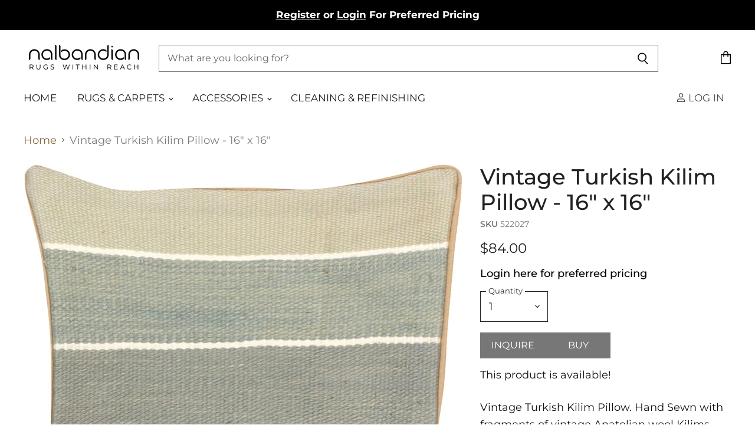

--- FILE ---
content_type: text/css
request_url: https://www.nalbandian.com/cdn/shop/t/38/assets/custom.css?v=26136215800654297211750321169
body_size: -137
content:
.visually-hidden{width:1px!important}span.snize-in-stock{display:none!important}.inline-btn p{margin:0}.inline-btn button{padding:12px 15px!important}.form-field-input:focus,.form-field-select:focus,.rte input:focus,.dynamic-newsletter-text input:focus,.productgrid--sidebar-item-grid .filter-item:focus:not(.filter-item--toggle-more),.product-reviews--content .spr-form .spr-form-input-text:focus,.product-reviews--content .spr-form .spr-form-input-email:focus,.product-reviews--content .spr-form .spr-form-input-textarea:focus,.option-value-input+.option-value-name:focus{border-color:#212121;outline:0}.inline-btn{display:flex;align-items:center;flex-direction:row-reverse;column-gap:10px}shopify-buy-it-now-button{display:none}.cleaning-inner a{text-decoration:none}.cleaning-inner a h6{text-align:center;color:#333;text-decoration:none;margin-top:20px;font-size:16px}.cleaning-inner a img{height:200px;width:200px;border-radius:100px}.cleaning-inner a{width:20%;margin:0 auto;text-align:center}.cleaning-inner{display:flex;flex-wrap:wrap}html{scroll-behavior:smooth}@media (max-width:767px){.inline-btn button{min-width:100%!important;text-align:center;display:flex;align-items:center;justify-content:center}.inline-btn{flex-direction:column}.cleaning-inner img{width:150px!important;height:150px!important}.cleaning-inner{justify-content:space-between}.cleaning-inner>a{width:46%}}.smart-payment-enabled .product-form--atc-button{text-transform:uppercase;min-width:110px;text-align:center;align-items:center;justify-content:center}button.product-form--atc-button{width:auto!important;padding-left:18px!important;padding-right:18px!important;display:flex!important}button.product-form--atc-button span{font-size:16px}.product-details .custom-liquid{text-align:left;padding:0;margin:20px 0;color:#000}.product-details .custom-liquid a{color:#000;text-decoration:none;font-weight:500}
/*# sourceMappingURL=/cdn/shop/t/38/assets/custom.css.map?v=26136215800654297211750321169 */


--- FILE ---
content_type: application/javascript; charset=utf-8
request_url: https://searchanise-ef84.kxcdn.com/preload_data.7P7A8k0j6Q.js
body_size: 1410
content:
window.Searchanise.preloadedSuggestions=['ss a','vintage turkish oushak rug','vintage oushak','patchwork kilim','antique rugs','kilim rug','turkish runner','persian heriz rug','8 by 10 traditional','oushak runners','turkish kilim','overdye rugs','vintage turkish oushak rug blue','blue 9 x 12','large persian rug','vintage turkish mid-century-modern','melayer rug','round rugs','large area rug green','turkish kilims','vintage persian tabriz overdyed rug 150238','zeki muren','vintage turkish oushak','vintage 9 x 12','zeki muren rugs','moroccan rugs','persian shiraz','blue rugs','light color','mid century vintage rug','kerman rug','persian runner','small rugs','brown runner','persian kerman','oushak rug','maimana kilim','melayer runner','turkish oushak','turkish hemp','antique mahal','oushak rugs','square rugs','grey and','this vintage turkish','kerman region','heriz rug','light color 6 x 9','turkish runners','vintage persian','persian rug','vintage turkish','8 x 8 rug','red overdyed','gallery size','turkish oushak yastik','green rug','grey 9 x 12','oriental runners','persian tabriz runner','gallery size rugs','rag rug','room size rug','vintage turkish patchwork kilim','chinese art deco','blue mahal','shag rug','vintage patchwork','oushak 6 x 8','oushak 9 x 12','pink rug','square rug','persian pillow in','round rug','and green','black rugs','rug runners','oriental rugs','egyptian kilim','vintage persian tabriz overdyed rug','modern rugs','rug pads','9 x 12 vintage turkish','vintage persian tabriz','kilim blue','mid century','vintage turkish oushak rug green','semi antique joshagan persian rug','antique chinese rug','green 8 x 10','aubusson pillow','tulu vintage','aubusson rug','khotan rug','chinese rug','light blue','persian tabriz','oversize rug','anatolian runner','rugs vintage','green and tan','blue and red rug','persian tabriz rug','antique art deco','antique art deco chinese','antique oushak','heriz runner','persian mahal rug','2’6 runners x 12','4 x 10 runner','light color x 9','art deco','runner brown','kilim black','kilim 9 x 12','antique mahal runner','antique shiraz','grey vintage','yellow vintage rug','vintage yastic','3 x 10 runners','square antique rugs','antique persian mahal rug 210359 9\'8 x','anatolian modern','anatolian mid-century','french aubusson','kilim runner rugs','orange 6 x 9','antique melayer rug','semi antique persian melayer runner 3\'10 x 12\'7','round overdyed','overdyed tabriz','red green rug','spanish rugs','spanish moorish rugs','spanish alcaraz','8ft rug','cantonese silk','antique rugs out','vintage egyptian lin','vintage egyptian','caucasian pillows','melayer runner 2\'10 x 15\'3','long hallways or narrow rooms','green 9 x 12','tabriz pillow','small rug','blue kashan','8 x 11 area rug','hamadan rug','mid century modern','turkish oushak 9’8 13’5','light green','semi antique persian tabriz rug 230148 10\'7 x 13\'8','shiraz rug','soumak pillow','12 x 20 pillow','10 x 20 pillow','oversize turkish','semi antique persian melayer rug 4\'5 x 6\'8','new x rugs','blue 8 by 10','semi antique','retro shag','mahal rug 10\'5 x 13\'0','blue cream rugs','abstract designs','persian melayer pillow','vintage oushak pillow','light color 8 x 12','light color 8','area rugs','kilim pillow','persian rugs','black carpets','karabagh rug','caucasian karabagh','6 x 9 orange','french aubusson tapestry','persian tabriz rug 7′10 × 11′8','art designs','chinese art decor','vintage turkish oushak yastic','vintage turkish kilim 6\'5 x 10','7 x 9 rug','dark blue','vintage turkish oushak rug tan','blue and cream','blue 8 x 10','pink 6 x 9','floral rug','blue and green rug','yellow 6 x 9','blue and cream rug','south western','pink 4 x 7','runners 4 x 7 brown','turkish runners 4 x 7','brown runner 4','black kilims','kilim black 9','kilim x 10 black','kilim 14 x 10','persian melayer rug','semi antique persian melayer rug 9\'6 x 12\'0','overdye runners','interior design','brown 9 x 12','antique persian tabriz runner','antique tabriz runner','semi antique persian tabriz runner','semi antique tabriz runner','flemish or aubusson tapestry','flemish tapestry','rugs tapestries','chinese deco','afghan rugs vintage','afghan maimana kilim rug','rug pad','moroccan berber','antique flemish tapestry','red rug','vintage lavender','over size rugs','5 x 8 oushak','vintage persian tabriz rug overdyed rug','semi antique tabriz rug','bright colors','vintage afghan maimana kilim','vintage persian tabriz overdyed rug 9\'10 x 13','vintage persian mahal','oushak pillows','vintage turkish jijim','rug of the day','vintage persian mahal 210403','pale green','antique persian tabriz rug 11\'0 x 14\'1','oushak yastic','to use','persian 10 x 13','contemporary turkish','silk rugs','oushak runner','mini rug','is part','oriental anadol','turkish hereke rug','rugs and carpets','heriz medallion blue','rugs with no borders','large green rug','3 x 10 runner','area rug beige','vintage overdyed hook rug 8\'8 x 11\'6','vintage persian tabriz overdyed rug 9\'7 x 12\'5','kilim runner','persian baktiari','kilim flatweave runners','egyptian runner','grey and runner','vintage persian tabriz rug','bamboo silk'];

--- FILE ---
content_type: application/javascript; charset=utf-8
request_url: https://searchanise-ef84.kxcdn.com/templates.7P7A8k0j6Q.js
body_size: 5377
content:
Searchanise=window.Searchanise||{};Searchanise.templates={Platform:'shopify',StoreName:'Nalbandian',AutocompleteLayout:'multicolumn_new',AutocompleteStyle:'ITEMS_MULTICOLUMN_LIGHT_NEW',AutocompleteItemCount:6,AutocompleteShowMoreLink:'Y',AutocompleteIsMulticolumn:'Y',AutocompleteTemplate:'<div class="snize-ac-results-content"><div class="snize-results-html" style="cursor:auto;" id="snize-ac-results-html-container"></div><div class="snize-ac-results-columns"><div class="snize-ac-results-column"><ul class="snize-ac-results-list" id="snize-ac-items-container-1"></ul><ul class="snize-ac-results-list" id="snize-ac-items-container-2"></ul><ul class="snize-ac-results-list" id="snize-ac-items-container-3"></ul><ul class="snize-ac-results-list snize-view-all-container"></ul></div><div class="snize-ac-results-column"><ul class="snize-ac-results-multicolumn-list" id="snize-ac-items-container-4"></ul></div></div></div>',AutocompleteMobileTemplate:'<div class="snize-ac-results-content"><div class="snize-mobile-top-panel"><div class="snize-close-button"><button type="button" class="snize-close-button-arrow"></button></div><form action="#" style="margin: 0px"><div class="snize-search"><input id="snize-mobile-search-input" autocomplete="off" class="snize-input-style snize-mobile-input-style"></div><div class="snize-clear-button-container"><button type="button" class="snize-clear-button" style="visibility: hidden"></button></div></form></div><ul class="snize-ac-results-list" id="snize-ac-items-container-1"></ul><ul class="snize-ac-results-list" id="snize-ac-items-container-2"></ul><ul class="snize-ac-results-list" id="snize-ac-items-container-3"></ul><ul id="snize-ac-items-container-4"></ul><div class="snize-results-html" style="cursor:auto;" id="snize-ac-results-html-container"></div><div class="snize-close-area" id="snize-ac-close-area"></div></div>',AutocompleteItem:'<li class="snize-product ${product_classes}" data-original-product-id="${original_product_id}" id="snize-ac-product-${product_id}"><a href="${autocomplete_link}" class="snize-item" draggable="false"><div class="snize-thumbnail"><img src="${image_link}" class="snize-item-image ${additional_image_classes}" alt="${autocomplete_image_alt}"></div><span class="snize-title">${title}</span><span class="snize-description">${description}</span>${autocomplete_product_code_html}${autocomplete_product_attribute_html}${autocomplete_prices_html}${reviews_html}<div class="snize-labels-wrapper">${autocomplete_in_stock_status_html}${autocomplete_product_discount_label}${autocomplete_product_tag_label}${autocomplete_product_custom_label}</div></a></li>',AutocompleteMobileItem:'<li class="snize-product ${product_classes}" data-original-product-id="${original_product_id}" id="snize-ac-product-${product_id}"><a href="${autocomplete_link}" class="snize-item"><div class="snize-thumbnail"><img src="${image_link}" class="snize-item-image ${additional_image_classes}" alt="${autocomplete_image_alt}"></div><div class="snize-product-info"><span class="snize-title">${title}</span><span class="snize-description">${description}</span>${autocomplete_product_code_html}${autocomplete_product_attribute_html}<div class="snize-ac-prices-container">${autocomplete_prices_html}</div><div class="snize-labels-wrapper">${autocomplete_in_stock_status_html}${autocomplete_product_discount_label}${autocomplete_product_tag_label}${autocomplete_product_custom_label}</div>${reviews_html}</div></a></li>',LabelAutocompleteResultsFound:'Showing [count] results for',ResultsShow:'Y',ResultsStyle:'RESULTS_BIG_PICTURES_NEW',ResultsItemCount:50,ResultsShowActionButton:'N',ResultsShowInStockStatus:'Y',ResultsEnableInfiniteScrolling:'Y',ResultsShowCategoryImages:'N',ResultsShowPageImages:'N',ResultsProductAttributeName:'variant_skus',ResultsTitleStrings:5,ResultsDescriptionStrings:0,ResultsUseAsNavigation:'templates',ResultsProductsPerRow:3,ResultsEnableStickyFilters:'Y',ShowBestsellingSorting:'Y',ShowDiscountSorting:'Y',LabelResultsProductAttributeTitle:'SKU #',LabelResultsOutOfStock:'Sold Out',CategorySortingRule:"searchanise",ShopifyMarketsSupport:'Y',ShopifyLocales:{"en":{"locale":"en","name":"English","primary":true,"published":true}},ShowPriceOnlyForLoggedCustomer:'Y',ColorsCSS:'.snize-ac-results .snize-description { color: #9D9D9D; }div.snize-ac-results.snize-ac-results-mobile .snize-description { color: #9D9D9D; }.snize-ac-results span.snize-discounted-price { color: #C1C1C1; }.snize-ac-results .snize-attribute { color: #9D9D9D; }.snize-ac-results .snize-sku { color: #9D9D9D; }#snize-search-results-grid-mode span.snize-attribute { color: #888888; }#snize-search-results-list-mode span.snize-attribute { color: #888888; }#snize-search-results-grid-mode span.snize-sku { color: #888888; }#snize-search-results-list-mode span.snize-sku { color: #888888; }',CustomCSS:'/*SRW style --- start*//*@media screen and (min-width: 1080px) {*//*    .page-content, .page-masthead {*//*        max-width: unset;*//*    }*//*}*//*#snize-search-results-grid-mode span.snize-thumbnail img{*//*    height: 200px;*//*    width: 100%;*//*}*//*#snize-search-results-grid-mode span.snize-thumbnail{*//*    height: 200px;*//*}*//*#snize-search-results-grid-mode li.snize-product span.snize-title{*//*    font-size: 18.72px;*//*    font-weight: 700;*//*    line-height: 1.3125;*//*}*//*#snize-search-results-grid-mode span.snize-attribute, #snize-search-results-grid-mode span.snize-attribute::before{*//*    content: "SKU # : ";*//*    font-size: 1.17rem;*//*    font-weight: 400;*//*    line-height: 1.3125;*//*    color: black;*//*}*//*SRW style --- end*/#snize-search-results-grid-mode .snize-price-list {    display: flex;    flex-direction: column-reverse;    }div.snize li.snize-product .snize-price-list .snize-discounted-price {    font-size: 13px;    margin-left: 0px;}span.snize-price.snize-price-with-discount.money {    color: #a12f18;}.live-search--active .search-flydown {    display: none!important;}#snize-search-results-grid-mode li.snize-product span.snize-title, #snize-search-results-list-mode li.snize-product span.snize-title{    font-size: 18.72px;    font-weight: 700;    line-height: 1.3125;}@media screen and (min-width: 1080px) {body #MainContent .\\#container  {    max-width: 1700px;    margin: auto;    padding-left: 20px;    padding-right: 20px;}}body.snize-results-page .page-content:has(#snize_results) {    max-width: 1600px;}#snize-search-results-grid-mode span.snize-sku, #snize-search-results-grid-mode span.snize-attribute, #snize-search-results-list-mode span.snize-sku, #snize-search-results-list-mode span.snize-attribute {    color: #111!important;    font-size: 1.125rem;}div.snize li.snize-product .snize-price-list .snize-price {    font-size: 1.125rem;}div.snize#snize_results .snize-horizontal-right {    width: 100%;    margin-left: 10px;    background-color: #fafafa;    padding: .5625rem;    }div.snize#snize_results .snize-horizontal-left {    opacity: 0;    width: 19%;}div.snize#snize_results div.snize-main-panel-view-mode {    float: right;}div.snize#snize_results div.snize-main-panel-dropdown {    float: left;}div.snize .snize-horizontal-right {    min-width: 290px;    margin-left: 15px;}div.snize#snize_results div.snize-main-panel-dropdown {    float: left;    display: ruby;}div.snize-search-results#snize_results div.snize-main-panel-dropdown a {    border: none;    background-color: #fafafa;    padding-bottom: 1px;}div.snize-search-results#snize_results div.snize-main-panel-dropdown a span {    font-size: var(--font-size-body-smaller);    color: #111;}div.snize#snize_results div.snize-main-panel-dropdown:before {    content: \'Sort by \';    font-size: var(--font-size-body-small);    font-weight: 600;    vertical-align: bottom;}div.snize#snize_results div.snize-main-panel-view-mode:before {    content: \'View as \';    float: left;    font-size: var(--font-size-body-small);    font-weight: 600;    vertical-align: bottom;}div.snize#snize_results div.snize-main-panel-view-mode {    display: flex;    align-items: center;}div.snize#snize_results div.snize-main-panel-view-mode:before {    content: \'View as\';    margin-right: 15px;    float: left;    font-size: var(--font-size-body-small);    font-weight: 600;    vertical-align: bottom;}.snize-product:hover {    box-shadow: 0 4px 7px #0000001a;}#snize_filters_block_filter_metafield_48a515b1a778c5461469f79aca474850:has(.snize-product-filters-title.open) ul.snize-product-filters-list, #snize_filters_block_filter_metafield_15fdd817cc93ba61313b9b74d26432f1:has(.snize-product-filters-title.open) ul.snize-product-filter-list {    display: flex!important;    flex-wrap: wrap;}#snize_filters_block_filter_metafield_48a515b1a778c5461469f79aca474850:has(.snize-product-filters-title.open) ul.snize-product-filters-list li, #snize_filters_block_filter_metafield_15fdd817cc93ba61313b9b74d26432f1:has(.snize-product-filters-title.open) ul.snize-product-filters-list li {    width: 50%;    margin: 10px 0;}div.snize .snize-filters-sidebar div.snize-product-filters-title {    font-size: var(--font-size-body-small);    color: #111;    font-weight: 600;}div.snize#snize_results ul.snize-product-filters-list li .needsclick {    font-size: var(--font-size-body-small);}#snize_results.snize-mobile-design.snize-new-version #snize-search-results-grid-mode li.snize-product span.snize-title, #snize_results.snize-mobile-design.snize-new-version #snize-search-results-list-mode li.snize-product span.snize-title, #snize_results.snize-mobile-design.snize-new-version #snize-search-results-row-mode li.snize-product span.snize-title {    font-size: .96rem;    font-weight: 700;}#snize_results.snize-mobile-design.snize-new-version #snize-search-results-grid-mode span.snize-attribute, #snize_results.snize-mobile-design.snize-new-version #snize-search-results-list-mode span.snize-attribute, #snize_results.snize-mobile-design.snize-new-version #snize-search-results-row-mode span.snize-attribute {    font-size: 16px;}div.snize .snize-filters-sidebar div.snize-product-filters-title {    font-size: 17px;    padding-right: 5px;    font-weight: 500;}div.snize i.snize-product-filters-open {    width: 19px;}.snize-filters-sidebar::before {    content: "Filters";    font-size: 21px;    position: relative;    bottom: 20px;    font-weight: 700;}.snize-price-range {    width: 200px!important;}.snize-price-range-input {    width: 88px!important;}div.snize .snize-filters-sidebar .snize-price-range-slider {    right: 0;}div.snize div.slider-container.snize-theme .back-bar .pointer {    width: 15px;    height: 15px;    top: -7px;}div.snize#snize_results ul.snize-product-filters-list li .needsclick {    font-size: 14px;}.snize-ac-results .snize-price-list, #snize-search-results-grid-mode .snize-price-list{    display: flex;    flex-direction: row;}.snize-ac-results .snize-discounted-price, div.snize li.snize-product .snize-price-list .snize-discounted-price{    order: 1;    margin-left: 0;    margin-right: 6px;}span.snize-price.snize-price-with-discount.money{    order: 2;}div.snize .snize-price-range:before {    content: "Min";    position: absolute;    top: 0;}div.snize .snize-price-range:after {    content: "Max";    position: absolute;    top: 0;    right: 0;}div.snize div.snize-price-range {    padding-top: 10px;}div.snize .snize-filters-sidebar .snize-filters-title>span{    display: none;}body div.snize div.snize-filters-sidebar{    top: 100px!important;}div.snize ul.snize-product-filters-list .snize-filter-variant-count{    display: none;}/* prices */.snize-product .badge--soldout {    color: #fff !important;    background-color: #000;    border: 0;}.snize-product .badge--soldout, .snize-product .badge--sale {    font-family: Montserrat,sans-serif;    font-style: normal;    font-weight: 600;    padding: .28125rem .3125rem;    letter-spacing: 0em;    text-decoration: none;    vertical-align: middle;}.snize-product .product--badge {    display: inline-block;    height: auto;    font-size: .8125rem;    white-space: nowrap;    align-content: center;    margin: 0;    padding: 4px;}.snize-product .product-pricing {    font-family: Montserrat,sans-serif;    font-style: normal;    font-weight: 400;    margin-top: .84375rem;    margin-bottom: -.28125rem;    letter-spacing: 0;}.snize-product .product--price .price--compare-at, .snize-product .product--price .price--main {    font-size: 22px;    margin-bottom: 0;    line-height: 1.15;    white-space: nowrap;}.snize-product .product--price .price--compare-at, .snize-product .product--price .price--main {    font-size: 22px;    margin-bottom: 0;    line-height: 1.15;    white-space: nowrap;    margin-left: 10px !important;}.snize-ac-results .snize-product .product--badge {    font-size: 12px;}.snize-ac-results .snize-product .product--badge.badge--sale {    padding-left: 0;}.snize-ac-results .snize-product .product-pricing {    display: flex;    flex-direction: column;    align-items: flex-start;    margin-top: 0;}@media (min-width: 768px) {    #snize_results .snize-product .product-pricing {        display: flex;        flex-direction: row;        align-items: center;    }}@media (max-width: 768px) {    #snize_results .snize-product .product-pricing {        display: flex;        flex-direction: column;        align-items: flex-start;        margin-top: 0;    }    .snize-product .product--price .price--compare-at, .snize-product .product--price .price--main {        width: 100%;    }}.snize-product .product--price .price--compare-at {    margin-right: 0;}body div.snize div.snize-filters-sidebar{    max-height: 90vh;    overflow-y: auto!important;    padding-top: 20px;}div.snize .snize-filters-sidebar ul.snize-product-filters-list, div.snize .snize-filters-sidebar ul.snize-product-color-filter, div.snize .snize-filters-sidebar ul.snize-product-size-filter {    margin-bottom: 5px;}body div.snize div.snize-filters-sidebar {    width: 220px;}/* 116464 apply btn for sliders + visual unite them (see js) --ya */@media (min-width: 1024px)  {    body #snize_results #snize_custom_size {        padding: 19px 5px 19px 0;        font-weight: 500;        cursor: pointer;    }    body #snize_results .snize-filters-sidebar #snize_custom_size.snize-custom-active {        border-bottom: 0;    }    body #snize_results .snize-filters-sidebar #snize_custom_size::after {        content: "";        display: inline-block;        position: absolute;        vertical-align: middle;        background-repeat: no-repeat;        background-image: url("data:image/svg+xml,%3Csvg width=\'14\' height=\'14\' viewBox=\'0 0 14 14\' fill=\'none\' xmlns=\'http://www.w3.org/2000/svg\'%3E%3Cpath d=\'M13 8H8V13C8 13.55 7.55 14 7 14C6.45 14 6 13.55 6 13V8H1C0.45 8 0 7.55 0 7C0 6.45 0.45 6 1 6H6V1C6 0.45 6.45 0 7 0C7.55 0 8 0.45 8 1V6H13C13.55 6 14 6.45 14 7C14 7.55 13.55 8 13 8Z\' fill=\'%23333333\'/%3E%3C/svg%3E%0A");        background-size: auto;        width: 14px;        height: 14px;        right: 10px;        margin-top: 5px;    }    body #snize_results .snize-filters-sidebar #snize_custom_size.snize-custom-active::after {        content: "";        margin-top: 10px;        background-image: url("data:image/svg+xml,%3Csvg width=\'14\' height=\'2\' viewBox=\'0 0 14 2\' fill=\'none\' xmlns=\'http://www.w3.org/2000/svg\'%3E%3Cpath d=\'M13 2H1C0.45 2 0 1.55 0 1C0 0.45 0.45 0 1 0H13C13.55 0 14 0.45 14 1C14 1.55 13.55 2 13 2Z\' fill=\'%23333333\'/%3E%3C/svg%3E%0A");    }    body #snize_results .snize-custom-filters-apply {        display: inline-block;        margin-right: 5px;        margin-top: 7px;        float: right;    }    body #snize_results .snize-custom-filters-apply:focus {        outline: 1px solid #333;    }    body #snize_results .snize-filters-sidebar .snize-price-range-input {        width: 75px !important;    }    body #snize_results .snize-filters-sidebar .snize-price-range {        width: 100% !important    }    body #snize_results .snize-filters-sidebar #snize_filters_block_filter_metafield_48a515b1a778c5461469f79aca474850 ul.snize-product-filters-list li,    body #snize_results .snize-filters-sidebar #snize_filters_block_filter_metafield_15fdd817cc93ba61313b9b74d26432f1 ul.snize-product-filters-list li {        width: 100%;        margin: 10px 0;    }    body #snize_results .snize-filters-sidebar #snize_filters_block_filter_metafield_48a515b1a778c5461469f79aca474850 .snize-product-filters-title,    body #snize_results .snize-filters-sidebar #snize_filters_block_filter_metafield_15fdd817cc93ba61313b9b74d26432f1 .snize-product-filters-title {        display: none;    }    body #snize_results .snize-filters-sidebar .snize-range-divider::after {        content: attr(data-title);        position: absolute;        bottom: 100%;        right: 50%;        transform: translate(50%, -100%);        width: max-content;        text-align: center;        padding: 0;        margin: 0;        font-size: 11px;        font-weight: 400;        line-height: 14px !important;        display: block;    }    body #snize_results .snize-filters-sidebar .snize-range-divider {        position: relative;    }    body #snize_results .snize-filters-sidebar .snize-price-range:after {        content: "Max";        position: absolute;        top: 0;        right: auto;        left: 147px;    }    body #snize_results .snize-filters-sidebar #snize_filters_block_filter_metafield_48a515b1a778c5461469f79aca474850 {        border: 0;    }}',CustomJS:'document.addEventListener(\'Searchanise.Loaded\',function(){(function($){let tagsToCheck=[\'Wholesale\',\'Approval\',\'Designer\',\'Preferred\']})(window.Searchanise.$)});document.addEventListener(\'Searchanise.Loaded\',function(){let snizeSpecPrice=0;let tagsToCheck=[\'Wholesale\',\'Approval\',\'Designer\',\'Preferred\'];$(tagsToCheck).each(function(i){if(tagsToCheck[i]==SearchaniseCustomerTags){snizeSpecPrice=1}});if(snizeSpecPrice){let snizeDefaultCurrency=Searchanise.GetWidgets().options.PriceFormatSymbol;(function($){function replaceWithJSONPrice(productData,snizeProductEl,showDiscountLabel){$.ajax({type:\'GET\',url:location.origin+`${productData.link}`,success:function(response){response=new DOMParser().parseFromString(response,\'text/html\').querySelector(\'.product-pricing\');snizeProductEl.addClass(\'snize-price-converted\');$(\'.snize-price-list\',snizeProductEl).replaceWith(response)},error:function(error){console.log("Error: "+error)}})}\n$(document).on("Searchanise.ResultsUpdated",function(e,container){$(\'.snize-product\',container).each(function(){let productData=$(this).data(\'snize_item_data\');let snizeProductEl=$(this);replaceWithJSONPrice(productData,snizeProductEl)})});$(document).on(\'Searchanise.AutocompleteUpdated\',function(e,i,container){$(\'.snize-product:not(.snize-price-converted)\',container).each(function(){let productData=$(this).data(\'snize_item_data\');let snizeProductEl=$(this);replaceWithJSONPrice(productData,snizeProductEl)})})})(window.Searchanise.$)}});document.addEventListener(\'Searchanise.Loaded\',function(){(function($){let sizeBtnState=\'\';const sizeTitle=`<div id="snize_custom_size" class="snize-product-filters-block">Size</div>`;var snizeNewRestrictBy={};var lengthRestrict,widthRestrict=[\'0\',\'1\'];$(document).on(\'Searchanise.ResultsUpdated\',function(){$(\'#snize_slider_filter_metafield_48a515b1a778c5461469f79aca474850\').data(\'plugin_jRange\').options.step=10;if(!$(\'.snize-selected-filters [data-se-facet-attribute="filter_metafield_48a515b1a778c5461469f79aca474850"]\').length){$(\'.snize-range-min-filter_metafield_48a515b1a778c5461469f79aca474850\').val(\'1\')}\nif(window.innerWidth>1024){let sizeFilters=$(\'#snize_filters_block_filter_metafield_48a515b1a778c5461469f79aca474850, #snize_filters_block_filter_metafield_15fdd817cc93ba61313b9b74d26432f1\');if(!$(\'#snize_custom_size\').length){let anchorBlock=$(\'#snize_filters_block_filter_metafield_48a515b1a778c5461469f79aca474850\').length?$(\'#snize_filters_block_filter_metafield_48a515b1a778c5461469f79aca474850\'):$(\'#snize_filters_block_filter_metafield_15fdd817cc93ba61313b9b74d26432f1\');anchorBlock.before(sizeTitle);sizeFilters.hide();$(\'.snize-product-filters-title i\',sizeFilters).remove();$(\'.snize-product-filters-title\',sizeFilters).off().on(\'click tap\',function(e){e.preventDefault();e.stopPropagation()});$(sizeFilters).each(function(){$(\'.snize-range-divider\',this).attr(\'data-title\',$(\'.snize-product-filters-title > span\',this).text())})}\nif(sizeBtnState===\'show\'){$(\'#snize_custom_size\').addClass(\'snize-custom-active\');sizeFilters.show()}\n$(\'#snize_custom_size\').off().on(\'mousedown\',function(){sizeFilters.is(\':visible\')?sizeFilters.hide():sizeFilters.show();sizeFilters.is(\':visible\')?sizeBtnState=\'show\':sizeBtnState=\'hide\';$(this).toggleClass(\'snize-custom-active\')});if(!$(\'.snize-custom-filters-apply\').length){$(\'.snize-price-range-slider\').before(`\n                      <span tabindex="0" class="snize-custom-filters-apply">\n                          <svg width="17" height="12" viewBox="0 0 18 13" fill="none" xmlns="http://www.w3.org/2000/svg">\n                              <path d="M17.2957 0.294775C17.6851 0.684228 17.6851 1.31566 17.2957 1.70511L6.00083 12.9999L1.20626 8.20537C0.816663 7.81577 0.816662 7.18411 1.20626 6.79451C1.59552 6.40525 2.22652 6.40486 2.61626 6.79365L6.00083 10.1699L15.8857 0.294442C16.2752 -0.0946967 16.9063 -0.0945475 17.2957 0.294775Z" fill="black">\n                              </path>\n                          </svg>\n                      </span>`)}\nlet initialVal=\'\',sliderVal=\'\',inputsVal=\'\';console.log(initialVal);$(\'.snize-price-range-input\').off().attr(\'tabindex\',\'0\');$(\'.snize-price-range\').each(function(){let name=$(\'.snize-range-slider\',this).attr(\'id\').split(\'snize_slider_\')[1];let slider=$(\'.snize-range-slider\',this);let min=$(\'input[placeholder="Min"]\',this);let max=$(\'input[placeholder="Max"]\',this);initialVal=min.val()+\',\'+max.val;slider.data(\'plugin_jRange\').options.ondragend=function(){sliderVal=slider.data(\'plugin_jRange\').options.value;sliderVal=sliderVal.split(\',\');sliderVal[0]=sliderVal[0]==0?0:parseFloat(sliderVal[0]/100).toFixed(1);sliderVal[1]=parseFloat(sliderVal[1]/100).toFixed(1);$(min).val(sliderVal[0]);$(max).val(sliderVal[1]);if(initialVal==sliderVal){return}\nif(Searchanise.GetWidgets().searchResults.getPrevData()&&Searchanise.GetWidgets().searchResults.getPrevData().params&&Searchanise.GetWidgets().searchResults.getPrevData().params.restrictBy&&Searchanise.GetWidgets().searchResults.getPrevData().params.restrictBy!=\'\'){Searchanise.GetWidgets().searchResults.getPrevData().params.restrictBy[name]=sliderVal.join(\',\');snizeNewRestrictBy=Searchanise.GetWidgets().searchResults.getPrevData().params.restrictBy}else{snizeNewRestrictBy[name]=sliderVal.join(\',\')}};$(\'.snize-price-range-input\',this).on(\'change\',function(){minRestrict=$(min).val();maxRestrict=$(max).val();inputsVal=minRestrict+\',\'+maxRestrict;slider.data(\'plugin_jRange\').options.value=inputsVal;if(initialVal==inputsVal){return}\nif(Searchanise.GetWidgets().searchResults.getPrevData()&&Searchanise.GetWidgets().searchResults.getPrevData().params&&Searchanise.GetWidgets().searchResults.getPrevData().params.restrictBy&&Searchanise.GetWidgets().searchResults.getPrevData().params.restrictBy!=\'\'){Searchanise.GetWidgets().searchResults.getPrevData().params.restrictBy[name]=inputsVal;snizeNewRestrictBy=Searchanise.GetWidgets().searchResults.getPrevData().params.restrictBy}else{snizeNewRestrictBy[name]=inputsVal}})});$(\'.snize-custom-filters-apply\').on(\'keydown\',function(e){let btn=$(this);if(e.key===\'Tab\'||e.keyCode===9){if(btn.parents(\'#snize_filters_block_filter_metafield_48a515b1a778c5461469f79aca474850\').length&&$("#snize_filters_block_filter_metafield_15fdd817cc93ba61313b9b74d26432f1").length){return}else if(btn.parents("#snize_filters_block_filter_metafield_15fdd817cc93ba61313b9b74d26432f1").length&&$(\'#snize_filters_block_filter_metafield_48a515b1a778c5461469f79aca474850\').length){setTimeout(function(){$(btn).focus().select()},0)}else{setTimeout(function(){$(btn.siblings(\'input\').get(0)).focus().select()},0)}}else if(e.key===\'Enter\'||e.keyCode===13){$(btn).click()}});$(\'.snize-custom-filters-apply\').on(\'click\',function(e){Searchanise.GetWidgets().searchResults.search({page:1,restrictBy:snizeNewRestrictBy})})}})})(window.Searchanise.$)})'}